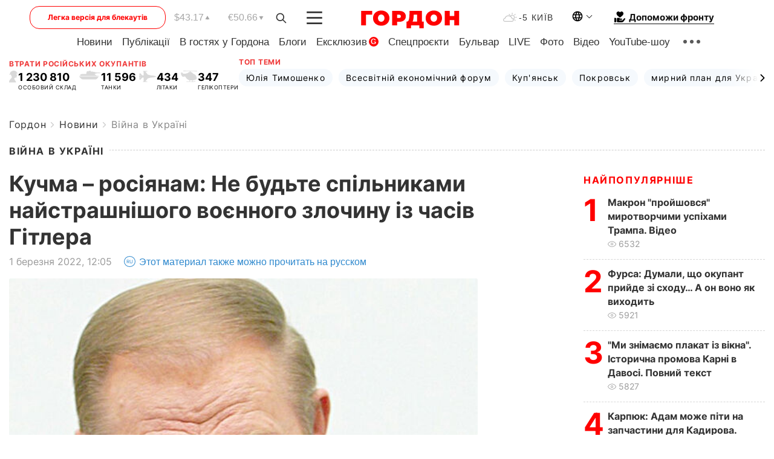

--- FILE ---
content_type: text/html; charset=utf-8
request_url: https://www.google.com/recaptcha/api2/aframe
body_size: 268
content:
<!DOCTYPE HTML><html><head><meta http-equiv="content-type" content="text/html; charset=UTF-8"></head><body><script nonce="BqfOApnNxZMqcSQ3n8Btzw">/** Anti-fraud and anti-abuse applications only. See google.com/recaptcha */ try{var clients={'sodar':'https://pagead2.googlesyndication.com/pagead/sodar?'};window.addEventListener("message",function(a){try{if(a.source===window.parent){var b=JSON.parse(a.data);var c=clients[b['id']];if(c){var d=document.createElement('img');d.src=c+b['params']+'&rc='+(localStorage.getItem("rc::a")?sessionStorage.getItem("rc::b"):"");window.document.body.appendChild(d);sessionStorage.setItem("rc::e",parseInt(sessionStorage.getItem("rc::e")||0)+1);localStorage.setItem("rc::h",'1769076514569');}}}catch(b){}});window.parent.postMessage("_grecaptcha_ready", "*");}catch(b){}</script></body></html>

--- FILE ---
content_type: application/javascript; charset=utf-8
request_url: https://fundingchoicesmessages.google.com/f/AGSKWxUHGR0z3vipBSFyiENg4O2lpS9zh-cI7sDt70GrTtizTkDhtCjVRvdXZD2zpttGYbGOJPJ4rg9terDB6U2EWNbroDP6LU38Fe3NqlaIfXDZjySayEYUfU8jJXrkYoS2LalY5V5Dp9WvtUJ2OLSTkKYsTJL_1ccYvWFtBaCfp32szaDDBtHw_LAUY1HH/__adserve./loadadwiz./frameads1./xbanner.js/redirect?tid=
body_size: -1288
content:
window['33dd58f3-8559-4cad-8a5c-b744be92c64d'] = true;